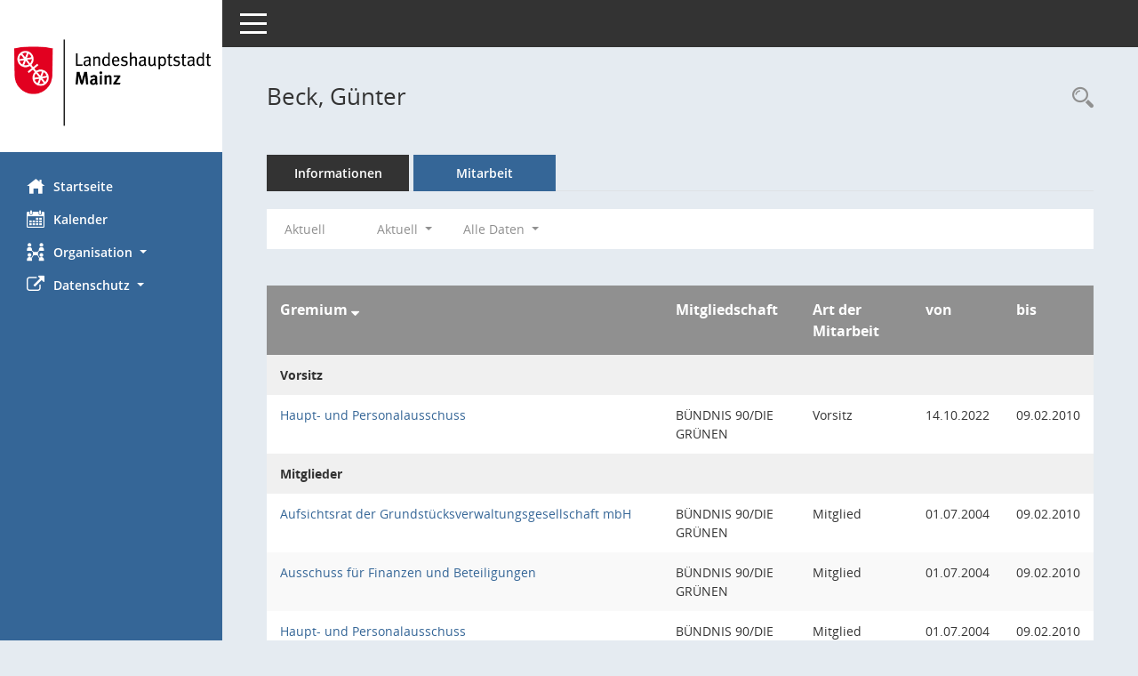

--- FILE ---
content_type: text/html; charset=UTF-8
request_url: https://bi.mainz.de/kp0050.php?__cwpall=1&__cselect=640&__kpenr=17
body_size: 4523
content:
<!DOCTYPE html><html lang="de"  x-ms-format-detection="none"><head><meta charset="utf-8"><meta http-equiv="X-UA-Compatible" content="IE=edge"><meta name="viewport" content="width=device-width, initial-scale=1"><meta name="description" content=""><meta name="author" content="Somacos GmbH & Co. KG,https://www.somacos.de, SessionNet Version 5.5.1 bi (Layout 6)"><meta name="sessionnet" content="V:050501"/><link rel="shortcut icon" href="im/browser.ico" type="image/x-icon"/><link rel="apple-touch-icon" href="im/somacos57.png" /><link rel="help" href="yhelp1.php" title="Hilfe" /><link rel="start" href="info.php" title="Startseite" /><title>SessionNet | Beck, G&uuml;nter</title><meta name="viewport" content="width=device-width,initial-scale=1.0">
<script>var smcGLOBAL_FUNCTION_STATUS_LOGON = 1;var smcStatus_Logon = false;</script>
<script src="yjavascript.js"></script><meta name="format-detection" content="telephone=no, date=no, address=no, email=no" /><link href="css/styles6.css" rel="stylesheet"><link href="css/styles5_3.css" rel="stylesheet"><link href="css/styles5fct.css" rel="stylesheet"><link href="config/layout/layout6/config.css" rel="stylesheet"><link id="smcglobalprintstyles" rel="stylesheet" type="text/css" media="print" href="css/styles5print.css"><link href="css/responsive.css" rel="stylesheet" media="(max-width:767px)"><link href="css/responsive3.css" rel="stylesheet" media="(max-width:767px)"><!--[if lt IE 9]><script src="js/smchtml5shiv.min.js"></script><script src="js/smcrespond.min.js"></script><![endif]--></head><body id="smc_body" class="smc-body">
<!-- #wrapper --><div id="wrapper" class="smclayout smc_page_kp0050_layout"><div id="sidebar-wrapper" role="navigation" aria-label="Hauptmenü" class="smc-nav-config smc-pr-n"><div class="logo smc-config-logo" style="background-color:#ffffff"><a href="info.php" title="Hier gelangen Sie zur Startseite dieser Webanwendung." aria-label="Hier gelangen Sie zur Startseite dieser Webanwendung." class="smce-a-u" ><img src="config/layout/layout6/logo.png" class="img-responsive smc-img-logo" alt="Logo" /></a></div><ul id="sidebar-nav" class="nav nav-pills nav-stacked"><li class="nav-item smc-nav-online"><a href="info.php" title="Hier gelangen Sie zur Startseite dieser Webanwendung." aria-label="Hier gelangen Sie zur Startseite dieser Webanwendung." class="smce-a-u nav-link smcmenu1 smc-ct1" ><i class="smc smc-home" aria-hidden="true"></i>Startseite</a></li> <li class="nav-item smc-nav-online"><a href="si0040.php" title="Diese Seite enth&auml;lt eine kalendarische &Uuml;bersicht der Sitzungstermine f&uuml;r einen Monat." aria-label="Diese Seite enth&auml;lt eine kalendarische &Uuml;bersicht der Sitzungstermine f&uuml;r einen Monat." class="smce-a-u nav-link smcmenu1 smc-ct1" ><i class="smc smc-calendar" aria-hidden="true"></i>Kalender</a></li> <li class="nav-item smc-nav-online"><a id="smc_nav_group_org" aria-expanded="false" role="button" data-toggle="collapse" href="#smc_nav_group_sub_org" aria-controls="smc_nav_group_sub_org" href="#"><span><i class="smc smc-network-connection" aria-hidden="true"></i>Organisation</span> <span class="caret"></span></a><ul id="smc_nav_group_sub_org" class="nav collapse" role="menu" aria-labelledby="smc_nav_group_org"><li class="smc-nav-link"><a href="kp0041.php" title="Diese Seite listet die Personen, die im Sitzungsdienst als Mitglieder registriert sind, auf. Als Filter dienen neben den Anfangsbuchstaben der Nachnamen die Zeitr&auml;ume." aria-label="Diese Seite listet die Personen, die im Sitzungsdienst als Mitglieder registriert sind, auf. Als Filter dienen neben den Anfangsbuchstaben der Nachnamen die Zeitr&auml;ume." class="smce-a-u" >Mandatstr&auml;ger</a></li><li class="smc-nav-link"><a href="gr0040.php" title="Diese Seite zeigt eine Liste der Gremien, f&uuml;r die im Sitzungsdienst Informationen verwaltet werden. Als Filter stehen die Zeitr&auml;ume zur Verf&uuml;gung." aria-label="Diese Seite zeigt eine Liste der Gremien, f&uuml;r die im Sitzungsdienst Informationen verwaltet werden. Als Filter stehen die Zeitr&auml;ume zur Verf&uuml;gung." class="smce-a-u" >Gremien</a></li></ul></li><li class="nav-item smc-nav-online"><a id="smc_nav_group_extern" aria-expanded="false" role="button" data-toggle="collapse" href="#smc_nav_group_sub_extern" aria-controls="smc_nav_group_sub_extern" href="#"><span><i class="fa fa-external-link" aria-hidden="true"></i>Datenschutz</span> <span class="caret"></span></a><ul id="smc_nav_group_sub_extern" class="nav collapse" role="menu" aria-labelledby="smc_nav_group_extern"><li class="smc-nav-link smc-nav-link-extern"><a href="https://www.mainz.de/service/datenschutz-nutzungsbedingungen.php" title="Externer Link: Datenschutz" aria-label="Externer Link: Datenschutz" class="smce-a-u" target="_blank"  data-rel="external">Datenschutz</a></li><li class="smc-nav-link smc-nav-link-extern"><a href="https://www.mainz.de/service/impressum.php" title="Externer Link: Impressum" aria-label="Externer Link: Impressum" class="smce-a-u" target="_blank"  data-rel="external">Impressum</a></li><li class="smc-nav-link smc-nav-link-extern"><a href="https://www.mainz.de/service/barrierefreiheit/erklaerung-zur-barrierefreiheit.php" title="Externer Link: Barrierefreiheit" aria-label="Externer Link: Barrierefreiheit" class="smce-a-u" target="_blank"  data-rel="external">Barrierefreiheit</a></li></ul></li>
</ul><!-- /Sidebar ende smcnav mandatos --></div>
<div id="page-content-wrapper">
<nav id="top-bar" class="navbar navbar-inverse" aria-label="Auswahlmenü"><div id="menu-toggle" class="collapsed" title="Navigation ein- bzw. ausblenden"><span class="sr-only">Toggle navigation</span><span class="icon-bar"></span><span class="icon-bar"></span><span class="icon-bar"></span></div><ul class="nav navbar-nav navbar-right">

</ul></nav>

<div class="page-title" role="navigation" aria-label="Seitentitel und Oberes Menü"><ul class="nav nav-pills smc-nav-actions float-right smc-pr-n" aria-label="Oberes Menü"><li><a href="kp0043.php" title="Recherche anzeigen" aria-label="Recherche anzeigen" class="" ><i class="smc smc-magnifier" aria-hidden="true"></i><span class="sr-only">Rechercheauswahl</span></a></li></ul><h1 class="smc_h1">Beck, G&uuml;nter</h1></div>

<div id="page-content" role="main" aria-label="Informationen">
<ul class="nav nav-tabs smcnoprint" id="smcregister" aria-label="Tab Navigation">
<li class="nav-item"><a href="pe0051.php?smcred=4&__kpenr=17" title="Informationen" aria-label="Informationen" class="smce-a-u nav-link" >Informationen</a></li><li class="nav-item active smc-ct1" aria-selected="true"><a href="kp0050.php?__kpenr=17" title="Mitarbeit" aria-label="Mitarbeit" class="smce-a-u nav-link" >Mitarbeit</a></li>
</ul>
<div id="smcfiltermenu" class="smcnoprint smc-filter-bar"><ul class="nav nav-pills">
<li class="nav-item"><a href="kp0050.php?__cjahr=2026&__cmonat=1&__canz=12&__kpenr=17&__cselect=128" title="Jahr: Aktuell" aria-label="Jahr: Aktuell" class="smce-a-u nav-link smcfiltermenunow smcdebugnow5a" >Aktuell</a></li>
<li class="nav-item dropdown xxx"><a aria-expanded="false" aria-haspopup="true" role="button" data-toggle="dropdown" class="nav-link dropdown-toggle" href="#">Aktuell <span class="caret"></span></a><ul class="smcfiltermenu_g1 dropdown-menu dropdown-menu-right"><a class="smce-a-u dropdown-item smcfiltermenuselected" href="kp0050.php?__cselect=640&__cfid=128&__kpenr=17" title="Aktuell">Aktuell</a><a class="smce-a-u dropdown-item smcfiltermenu" href="kp0050.php?__cselect=640&__cfid=512&__kpenr=17" title="Historisch">Historisch</a></ul></li>
<li class="nav-item dropdown"><a id="smce09050000000001" aria-expanded="false" aria-haspopup="true" aria-label="Zeitraum auswählen" title="Zeitraum auswählen" role="button" data-toggle="dropdown" class="nav-link dropdown-toggle" href="#">Alle Daten <span class="caret"></span></a><div class="dropdown-menu dropdown-menu-right" aria-labelledby="smce09050000000001"><a class="dropdown-item smcfiltermenu" href="kp0050.php?__cwpnr=6&__cselect=128&__cselect=640&__kpenr=17&__cselect=640" title="von 01.07.2024 bis 30.06.2029">Wahlperiode 2024 - 2029</a><a class="dropdown-item smcfiltermenu" href="kp0050.php?__cwpnr=5&__cselect=128&__cselect=640&__kpenr=17&__cselect=640" title="von 01.06.2019 bis 30.06.2024">Wahlperiode 2019 - 2024</a><a class="dropdown-item smcfiltermenu" href="kp0050.php?__cwpnr=4&__cselect=128&__cselect=640&__kpenr=17&__cselect=640" title="von 01.06.2014 bis 31.05.2019">Wahlperiode 2014 - 2019</a><a class="dropdown-item smcfiltermenu" href="kp0050.php?__cwpnr=3&__cselect=128&__cselect=640&__kpenr=17&__cselect=640" title="von 01.07.2009 bis 31.05.2014">Wahlperiode 2009 - 2014</a><a class="dropdown-item smcfiltermenu" href="kp0050.php?__cwpnr=2&__cselect=128&__cselect=640&__kpenr=17&__cselect=640" title="von 01.07.2004">alle Wahlperioden</a></div></li></ul>
</div>
<br />
<!-- table-responsive --><table id="smc_page_kp0050_contenttable1" class="table table-striped smc-table smc-table-striped smc-table-responsive xxx">
<thead class="smc-t-r-l"><tr><th class="grname">Gremium&nbsp;<span class="smc-pr-n"><a href="kp0050.php?__ogrname=d&__opusort=d&__omgadat=a&__cselect=640&__kpenr=17&__cwpall=1" title="Sortieren: nach Gremium absteigend" aria-label="Sortieren: nach Gremium absteigend" class="smce-a-u" ><i class="fa fa-sort-desc" aria-hidden="true"></i></a></span></th><th class="pepartei">Mitgliedschaft</th><th class="amname">Art der Mitarbeit</th><th class="mgadat">von</th><th class="mgedat">bis</th>
</tr><!-- /tr-responsive --></thead>
<tbody>
<tr class="smc-t-r-l"><td data-label="Personenüberschrift" class="smc-t-cl991 smc-table-cell-th-991 smc-table-cell-th-z smcfield_puname" colspan="6">Vorsitz</td>
</tr>
<tr class="smc-t-r-l"><td data-label="Gremium" class="grname"><a href="gr0054.php?__kgrnr=2" title="Details anzeigen: Haupt- und Personalausschuss" aria-label="Details anzeigen: Haupt- und Personalausschuss" class="smce-a-u smc-link-normal" >Haupt- und Personalausschuss</a></td><td data-label="Mitgliedschaft" class="smc-t-cn991 pepartei">BÜNDNIS 90/DIE GRÜNEN</td><td data-label="Mitgliedschaft" class="smc-table-cell-block-991 pepartei">BÜNDNIS 90/DIE GRÜNEN Vorsitz</td><td data-label="Mitarbeit" class="smc-t-cn991 amname">Vorsitz</td><td data-label="Beginn" class="smc-t-cn991 mgadat">14.10.2022</td><td data-label="Ende" class="smc-t-cn991 mgedat">09.02.2010</td><td data-label="Beginn Ende" class="smc-table-cell-block-991 mgadat">von 14.10.2022 bis 09.02.2010</td>
</tr>
<tr class="smc-t-r-l"><td data-label="Personenüberschrift" class="smc-t-cl991 smc-table-cell-th-991 smc-table-cell-th-z smcfield_puname" colspan="6">Mitglieder</td>
</tr>
<tr class="smc-t-r-l"><td data-label="Gremium" class="grname"><a href="gr0054.php?__kgrnr=52" title="Details anzeigen: Aufsichtsrat der Grundstücksverwaltungsgesellschaft mbH" aria-label="Details anzeigen: Aufsichtsrat der Grundstücksverwaltungsgesellschaft mbH" class="smce-a-u smc-link-normal" >Aufsichtsrat der Grundstücksverwaltungsgesellschaft mbH</a></td><td data-label="Mitgliedschaft" class="smc-t-cn991 pepartei">BÜNDNIS 90/DIE GRÜNEN</td><td data-label="Mitgliedschaft" class="smc-table-cell-block-991 pepartei">BÜNDNIS 90/DIE GRÜNEN Mitglied</td><td data-label="Mitarbeit" class="smc-t-cn991 amname">Mitglied</td><td data-label="Beginn" class="smc-t-cn991 mgadat">01.07.2004</td><td data-label="Ende" class="smc-t-cn991 mgedat">09.02.2010</td><td data-label="Beginn Ende" class="smc-table-cell-block-991 mgadat">von 01.07.2004 bis 09.02.2010</td>
</tr>
<tr class="smc-t-r-l"><td data-label="Gremium" class="grname"><a href="gr0054.php?__kgrnr=18" title="Details anzeigen: Ausschuss für Finanzen und Beteiligungen" aria-label="Details anzeigen: Ausschuss für Finanzen und Beteiligungen" class="smce-a-u smc-link-normal" >Ausschuss für Finanzen und Beteiligungen</a></td><td data-label="Mitgliedschaft" class="smc-t-cn991 pepartei">BÜNDNIS 90/DIE GRÜNEN</td><td data-label="Mitgliedschaft" class="smc-table-cell-block-991 pepartei">BÜNDNIS 90/DIE GRÜNEN Mitglied</td><td data-label="Mitarbeit" class="smc-t-cn991 amname">Mitglied</td><td data-label="Beginn" class="smc-t-cn991 mgadat">01.07.2004</td><td data-label="Ende" class="smc-t-cn991 mgedat">09.02.2010</td><td data-label="Beginn Ende" class="smc-table-cell-block-991 mgadat">von 01.07.2004 bis 09.02.2010</td>
</tr>
<tr class="smc-t-r-l"><td data-label="Gremium" class="grname"><a href="gr0054.php?__kgrnr=2" title="Details anzeigen: Haupt- und Personalausschuss" aria-label="Details anzeigen: Haupt- und Personalausschuss" class="smce-a-u smc-link-normal" >Haupt- und Personalausschuss</a></td><td data-label="Mitgliedschaft" class="smc-t-cn991 pepartei">BÜNDNIS 90/DIE GRÜNEN</td><td data-label="Mitgliedschaft" class="smc-table-cell-block-991 pepartei">BÜNDNIS 90/DIE GRÜNEN Mitglied</td><td data-label="Mitarbeit" class="smc-t-cn991 amname">Mitglied</td><td data-label="Beginn" class="smc-t-cn991 mgadat">01.07.2004</td><td data-label="Ende" class="smc-t-cn991 mgedat">09.02.2010</td><td data-label="Beginn Ende" class="smc-table-cell-block-991 mgadat">von 01.07.2004 bis 09.02.2010</td>
</tr>
<tr class="smc-t-r-l"><td data-label="Gremium" class="grname"><a href="gr0054.php?__kgrnr=40" title="Details anzeigen: Werkausschuss der Gebäudewirtschaft Mainz" aria-label="Details anzeigen: Werkausschuss der Gebäudewirtschaft Mainz" class="smce-a-u smc-link-normal" >Werkausschuss der Gebäudewirtschaft Mainz</a></td><td data-label="Mitgliedschaft" class="smc-t-cn991 pepartei">BÜNDNIS 90/DIE GRÜNEN</td><td data-label="Mitgliedschaft" class="smc-table-cell-block-991 pepartei">BÜNDNIS 90/DIE GRÜNEN Mitglied</td><td data-label="Mitarbeit" class="smc-t-cn991 amname">Mitglied</td><td data-label="Beginn" class="smc-t-cn991 mgadat">01.07.2004</td><td data-label="Ende" class="smc-t-cn991 mgedat">09.02.2010</td><td data-label="Beginn Ende" class="smc-table-cell-block-991 mgadat">von 01.07.2004 bis 09.02.2010</td>
</tr>
<tr class="smc-t-r-l"><td data-label="Gremium" class="grname"><a href="gr0054.php?__kgrnr=43" title="Details anzeigen: Wirtschaftsausschuss" aria-label="Details anzeigen: Wirtschaftsausschuss" class="smce-a-u smc-link-normal" >Wirtschaftsausschuss</a></td><td data-label="Mitgliedschaft" class="smc-t-cn991 pepartei">BÜNDNIS 90/DIE GRÜNEN</td><td data-label="Mitgliedschaft" class="smc-table-cell-block-991 pepartei">BÜNDNIS 90/DIE GRÜNEN Mitglied</td><td data-label="Mitarbeit" class="smc-t-cn991 amname">Mitglied</td><td data-label="Beginn" class="smc-t-cn991 mgadat">01.07.2004</td><td data-label="Ende" class="smc-t-cn991 mgedat">09.02.2010</td><td data-label="Beginn Ende" class="smc-table-cell-block-991 mgadat">von 01.07.2004 bis 09.02.2010</td>
</tr>
<tr class="smc-t-r-l"><td data-label="Gremium" class="grname">Ältestenrat</td><td data-label="Mitgliedschaft" class="smc-t-cn991 pepartei">BÜNDNIS 90/DIE GRÜNEN</td><td data-label="Mitgliedschaft" class="smc-table-cell-block-991 pepartei">BÜNDNIS 90/DIE GRÜNEN Mitglied</td><td data-label="Mitarbeit" class="smc-t-cn991 amname">Mitglied</td><td data-label="Beginn" class="smc-t-cn991 mgadat">01.07.2004</td><td data-label="Ende" class="smc-t-cn991 mgedat">09.02.2010</td><td data-label="Beginn Ende" class="smc-table-cell-block-991 mgadat">von 01.07.2004 bis 09.02.2010</td>
</tr>
<tr class="smc-t-r-l"><td data-label="Gremium" class="grname"><a href="gr0054.php?__kgrnr=30" title="Details anzeigen: Rechnungsprüfungsausschuss" aria-label="Details anzeigen: Rechnungsprüfungsausschuss" class="smce-a-u smc-link-normal" >Rechnungsprüfungsausschuss</a></td><td data-label="Mitgliedschaft" class="smc-t-cn991 pepartei">BÜNDNIS 90/DIE GRÜNEN</td><td data-label="Mitgliedschaft" class="smc-table-cell-block-991 pepartei">BÜNDNIS 90/DIE GRÜNEN Mitglied</td><td data-label="Mitarbeit" class="smc-t-cn991 amname">Mitglied</td><td data-label="Beginn" class="smc-t-cn991 mgadat">26.08.2009</td><td data-label="Ende" class="smc-t-cn991 mgedat">09.02.2010</td><td data-label="Beginn Ende" class="smc-table-cell-block-991 mgadat">von 26.08.2009 bis 09.02.2010</td>
</tr>
<tr class="smc-t-r-l"><td data-label="Gremium" class="grname"><a href="gr0054.php?__cwp=1&__kgrnr=82" title="Details anzeigen: Verbandsversammlung der Sparkasse Mainz" aria-label="Details anzeigen: Verbandsversammlung der Sparkasse Mainz" class="smce-a-u smc-link-normal" >Verbandsversammlung der Sparkasse Mainz</a></td><td data-label="Mitgliedschaft" class="smc-t-cn991 pepartei">BÜNDNIS 90/DIE GRÜNEN</td><td data-label="Mitgliedschaft" class="smc-table-cell-block-991 pepartei">BÜNDNIS 90/DIE GRÜNEN Mitglied</td><td data-label="Mitarbeit" class="smc-t-cn991 amname">Mitglied</td><td data-label="Beginn" class="smc-t-cn991 mgadat">26.08.2009</td><td data-label="Ende" class="smc-t-cn991 mgedat">09.02.2010</td><td data-label="Beginn Ende" class="smc-table-cell-block-991 mgadat">von 26.08.2009 bis 09.02.2010</td>
</tr>
<tr class="smc-t-r-l"><td data-label="Gremium" class="grname"><a href="gr0054.php?__cwp=1&__kgrnr=84" title="Details anzeigen: Verwaltungsrat der Grundstücksentwicklung Mainz - AGEM Anstalt des öffentlichen Rechts" aria-label="Details anzeigen: Verwaltungsrat der Grundstücksentwicklung Mainz - AGEM Anstalt des öffentlichen Rechts" class="smce-a-u smc-link-normal" >Verwaltungsrat der Grundstücksentwicklung Mainz - AGEM Anstalt des öffentlichen Rechts</a></td><td data-label="Mitgliedschaft" class="smc-t-cn991 pepartei">BÜNDNIS 90/DIE GRÜNEN</td><td data-label="Mitgliedschaft" class="smc-table-cell-block-991 pepartei">BÜNDNIS 90/DIE GRÜNEN Mitglied</td><td data-label="Mitarbeit" class="smc-t-cn991 amname">Mitglied</td><td data-label="Beginn" class="smc-t-cn991 mgadat">26.08.2009</td><td data-label="Ende" class="smc-t-cn991 mgedat">09.02.2010</td><td data-label="Beginn Ende" class="smc-table-cell-block-991 mgadat">von 26.08.2009 bis 09.02.2010</td>
</tr>
<tr class="smc-t-r-l"><td data-label="Gremium" class="grname"><a href="gr0054.php?__kgrnr=85" title="Details anzeigen: Verwaltungsrat Rheinhessen Sparkasse" aria-label="Details anzeigen: Verwaltungsrat Rheinhessen Sparkasse" class="smce-a-u smc-link-normal" >Verwaltungsrat Rheinhessen Sparkasse</a></td><td data-label="Mitgliedschaft" class="smc-t-cn991 pepartei">BÜNDNIS 90/DIE GRÜNEN</td><td data-label="Mitgliedschaft" class="smc-table-cell-block-991 pepartei">BÜNDNIS 90/DIE GRÜNEN Mitglied</td><td data-label="Mitarbeit" class="smc-t-cn991 amname">Mitglied</td><td data-label="Beginn" class="smc-t-cn991 mgadat">26.08.2009</td><td data-label="Ende" class="smc-t-cn991 mgedat">09.02.2010</td><td data-label="Beginn Ende" class="smc-table-cell-block-991 mgadat">von 26.08.2009 bis 09.02.2010</td>
</tr>
<tr class="smc-t-r-l"><td data-label="Personenüberschrift" class="smc-t-cl991 smc-table-cell-th-991 smc-table-cell-th-z smcfield_puname" colspan="6">Stadtratsmitglieder</td>
</tr>
<tr class="smc-t-r-l"><td data-label="Gremium" class="grname"><a href="gr0054.php?__kgrnr=1" title="Details anzeigen: Stadtrat" aria-label="Details anzeigen: Stadtrat" class="smce-a-u smc-link-normal" >Stadtrat</a></td><td data-label="Mitgliedschaft" class="smc-t-cn991 pepartei">BÜNDNIS 90/DIE GRÜNEN</td><td data-label="Mitgliedschaft" class="smc-table-cell-block-991 pepartei">BÜNDNIS 90/DIE GRÜNEN Mitglied</td><td data-label="Mitarbeit" class="smc-t-cn991 amname">Mitglied</td><td data-label="Beginn" class="smc-t-cn991 mgadat">01.07.2004</td><td data-label="Ende" class="smc-t-cn991 mgedat">09.02.2010</td><td data-label="Beginn Ende" class="smc-table-cell-block-991 mgadat">von 01.07.2004 bis 09.02.2010</td>
</tr>
<tr class="smc-t-r-l"><td data-label="Personenüberschrift" class="smc-t-cl991 smc-table-cell-th-991 smc-table-cell-th-z smcfield_puname" colspan="6">Stadtratsmitglieder mit beratender Stimme</td>
</tr>
<tr class="smc-t-r-l"><td data-label="Gremium" class="grname"><a href="gr0054.php?__kgrnr=10" title="Details anzeigen: Ortsbeirat Mainz-Gonsenheim" aria-label="Details anzeigen: Ortsbeirat Mainz-Gonsenheim" class="smce-a-u smc-link-normal" >Ortsbeirat Mainz-Gonsenheim</a></td><td data-label="Mitgliedschaft" class="smc-t-cn991 pepartei">BÜNDNIS 90/DIE GRÜNEN</td><td data-label="Mitgliedschaft" class="smc-table-cell-block-991 pepartei">BÜNDNIS 90/DIE GRÜNEN beratende Mitglieder</td><td data-label="Mitarbeit" class="smc-t-cn991 amname">beratende Mitglieder</td><td data-label="Beginn" class="smc-t-cn991 mgadat">01.07.2004</td><td data-label="Ende" class="smc-t-cn991 mgedat">09.02.2010</td><td data-label="Beginn Ende" class="smc-table-cell-block-991 mgadat">von 01.07.2004 bis 09.02.2010</td>
</tr>
</table><!-- /table-responsive -->

</div><!-- /page-content-1 -->
</div><!-- /page-content-wrapper -->
<footer aria-label="Fusszeile mit Seiteninformationen"><div class="d-flex justify-content-between"><div id="smcmenubottom" title="Diese Men&uuml;leiste enth&auml;lt Funktionen f&uuml;r die Steuerung der aktuellen Seite."><ul class="list-inline"><li class="list-inline-item"><i class="fa fa-database" aria-hidden="true"></i>&nbsp;13&nbsp;S&auml;tze</li></ul></div><div id="smcsomacosinfo" class="text-right"><span lang="en">Software: </span><a href="https://somacos.de/loesungen/sitzungsmanagement/session/" class="smc-link-normal" target="_blank" title="Zum Hersteller dieser Sitzungsdienst-Software: Somacos GmbH &amp; Co. KG - in einem neuen Browserfenster">Sitzungsdienst <span lang="en">Session</span><span class="sr-only">(Wird in neuem Fenster geöffnet)</span></a></div></div></footer>
</div><!-- /wrapper -->
<script src="js/smcjquery_min.js?v=3.5.1"></script>
<script src="js/smcpopper_min.js"></script>
<script src="js/smcbootstrap.bundle.min.js"></script>
<script src="js/smcmvc1.js"></script>		<!-- Menu Toggle Script -->
		<script>
		//Menu Toggle Script Variante "Nav bei < 991 dynamisch" (2):
		$("#menu-toggle").click(function (e) {
			    e.preventDefault();
			    //alert('toggled');
			    $("#wrapper").toggleClass("toggled");
		});
			    document.addEventListener('DOMContentLoaded', function () {
				        $(window).on('resize', updateToggle);
				        updateToggle();
			    });
		    function updateToggle() {
			        if ($(window).width() < 991) {
				            $('#wrapper').addClass('toggled');
			        }
		    }
		    function runToggle() {
			        //Einklappen erzwingen:
			        //alert('runtoggle 2');
			        $('#wrapper').addClass('toggled');
		    }
		</script>

<script>
function smcGlobalGKI2(){return '134750691';}function smcGlobalSMCLAYOUT(){return 'wrapper';}function smcGlobal_AJAX_KEINRECHT(){return 'ajax.0';}function smcGlobalDebug(){return false;}function smcGlobal_HB(){return 'http://d2-l-session-01.ad.mainz.de/bi/';}
</script>
</body></html>